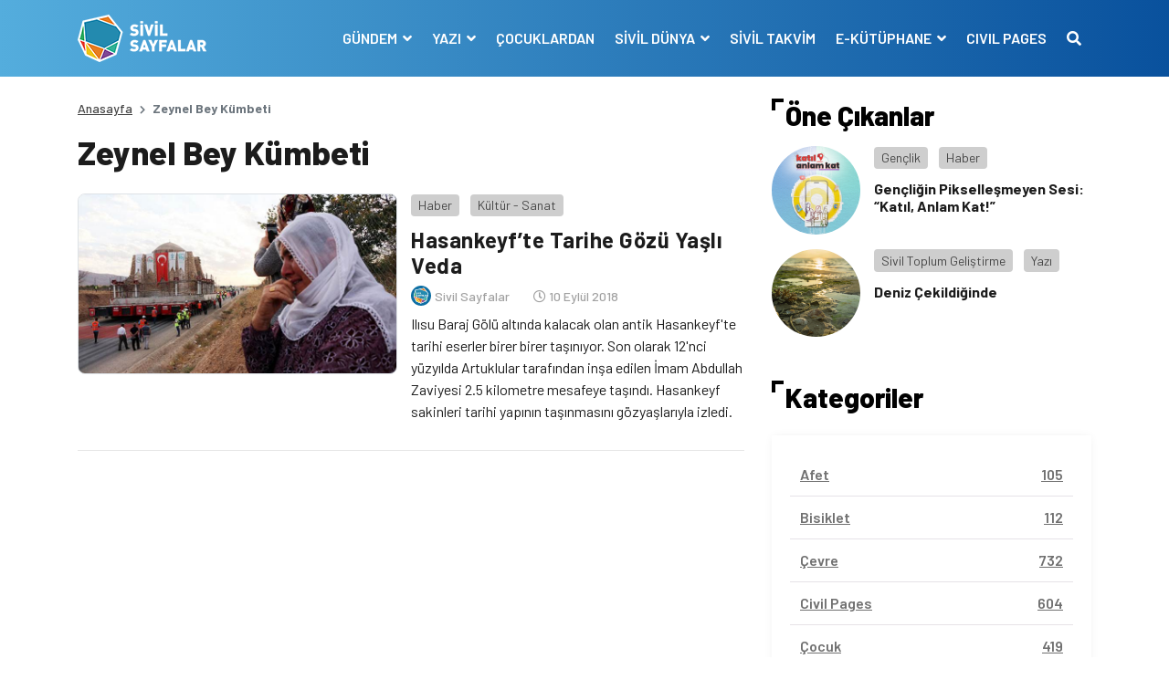

--- FILE ---
content_type: text/html; charset=UTF-8
request_url: https://www.sivilsayfalar.org/tag/zeynel-bey-kumbeti/
body_size: 11301
content:
<!doctype html>
<html lang="tr">
<head>
<meta charset="UTF-8">
<meta name="viewport" content="width=device-width, initial-scale=1, shrink-to-fit=no">
<!-- Google tag (gtag.js) -->
<script async src="https://www.googletagmanager.com/gtag/js?id=G-EEKDEMM4JY"></script>
<script>
window.dataLayer = window.dataLayer || [];
function gtag(){dataLayer.push(arguments);}
gtag('js', new Date());
gtag('config', 'G-EEKDEMM4JY');
</script>
<!-- Global site tag (gtag.js) - Google Analytics -->
<meta name='robots' content='index, follow, max-image-preview:large, max-snippet:-1, max-video-preview:-1' />
<style>img:is([sizes="auto" i], [sizes^="auto," i]) { contain-intrinsic-size: 3000px 1500px }</style>
<!-- This site is optimized with the Yoast SEO plugin v26.6 - https://yoast.com/wordpress/plugins/seo/ -->
<title>Zeynel Bey Kümbeti arşivleri - Sivil Sayfalar</title>
<link rel="canonical" href="https://www.sivilsayfalar.org/tag/zeynel-bey-kumbeti/" />
<meta property="og:locale" content="tr_TR" />
<meta property="og:type" content="article" />
<meta property="og:title" content="Zeynel Bey Kümbeti arşivleri - Sivil Sayfalar" />
<meta property="og:url" content="https://www.sivilsayfalar.org/tag/zeynel-bey-kumbeti/" />
<meta property="og:site_name" content="Sivil Sayfalar" />
<meta property="og:image" content="https://www.sivilsayfalar.org/wp-content/uploads/2020/03/cropped-Sivil-sayfalar_transparan.png" />
<meta property="og:image:width" content="512" />
<meta property="og:image:height" content="512" />
<meta property="og:image:type" content="image/png" />
<meta name="twitter:card" content="summary_large_image" />
<meta name="twitter:site" content="@sivilsayfalar" />
<script type="application/ld+json" class="yoast-schema-graph">{"@context":"https://schema.org","@graph":[{"@type":"CollectionPage","@id":"https://www.sivilsayfalar.org/tag/zeynel-bey-kumbeti/","url":"https://www.sivilsayfalar.org/tag/zeynel-bey-kumbeti/","name":"Zeynel Bey Kümbeti arşivleri - Sivil Sayfalar","isPartOf":{"@id":"https://www.sivilsayfalar.org/#website"},"primaryImageOfPage":{"@id":"https://www.sivilsayfalar.org/tag/zeynel-bey-kumbeti/#primaryimage"},"image":{"@id":"https://www.sivilsayfalar.org/tag/zeynel-bey-kumbeti/#primaryimage"},"thumbnailUrl":"https://www.sivilsayfalar.org/wp-content/uploads/2018/09/hasankeyf2.jpg","breadcrumb":{"@id":"https://www.sivilsayfalar.org/tag/zeynel-bey-kumbeti/#breadcrumb"},"inLanguage":"tr"},{"@type":"ImageObject","inLanguage":"tr","@id":"https://www.sivilsayfalar.org/tag/zeynel-bey-kumbeti/#primaryimage","url":"https://www.sivilsayfalar.org/wp-content/uploads/2018/09/hasankeyf2.jpg","contentUrl":"https://www.sivilsayfalar.org/wp-content/uploads/2018/09/hasankeyf2.jpg","width":736,"height":414},{"@type":"BreadcrumbList","@id":"https://www.sivilsayfalar.org/tag/zeynel-bey-kumbeti/#breadcrumb","itemListElement":[{"@type":"ListItem","position":1,"name":"Ana sayfa","item":"https://www.sivilsayfalar.org/"},{"@type":"ListItem","position":2,"name":"Zeynel Bey Kümbeti"}]},{"@type":"WebSite","@id":"https://www.sivilsayfalar.org/#website","url":"https://www.sivilsayfalar.org/","name":"Sivil Sayfalar","description":"","publisher":{"@id":"https://www.sivilsayfalar.org/#organization"},"potentialAction":[{"@type":"SearchAction","target":{"@type":"EntryPoint","urlTemplate":"https://www.sivilsayfalar.org/?s={search_term_string}"},"query-input":{"@type":"PropertyValueSpecification","valueRequired":true,"valueName":"search_term_string"}}],"inLanguage":"tr"},{"@type":"Organization","@id":"https://www.sivilsayfalar.org/#organization","name":"Sivil Sayfalar","url":"https://www.sivilsayfalar.org/","logo":{"@type":"ImageObject","inLanguage":"tr","@id":"https://www.sivilsayfalar.org/#/schema/logo/image/","url":"https://www.sivilsayfalar.org/wp-content/uploads/2020/03/cropped-Sivil-sayfalar_transparan.png","contentUrl":"https://www.sivilsayfalar.org/wp-content/uploads/2020/03/cropped-Sivil-sayfalar_transparan.png","width":512,"height":512,"caption":"Sivil Sayfalar"},"image":{"@id":"https://www.sivilsayfalar.org/#/schema/logo/image/"},"sameAs":["https://www.facebook.com/SivilSayfalar","https://x.com/sivilsayfalar","https://www.instagram.com/sivilsayfalar/","https://tr.linkedin.com/company/sivil-sayfalar","https://www.youtube.com/channel/UCT23fd6f5H3UD3JOnJK7RCA/videos?view=0&amp;amp;shelf_id=0&amp;amp;sort=dd"]}]}</script>
<!-- / Yoast SEO plugin. -->
<link rel='dns-prefetch' href='//stackpath.bootstrapcdn.com' />
<link rel='dns-prefetch' href='//cdnjs.cloudflare.com' />
<link rel="alternate" type="application/rss+xml" title="Sivil Sayfalar &raquo; Zeynel Bey Kümbeti etiket akışı" href="https://www.sivilsayfalar.org/tag/zeynel-bey-kumbeti/feed/" />
<style id='classic-theme-styles-inline-css' type='text/css'>
/*! This file is auto-generated */
.wp-block-button__link{color:#fff;background-color:#32373c;border-radius:9999px;box-shadow:none;text-decoration:none;padding:calc(.667em + 2px) calc(1.333em + 2px);font-size:1.125em}.wp-block-file__button{background:#32373c;color:#fff;text-decoration:none}
</style>
<style id='global-styles-inline-css' type='text/css'>
:root{--wp--preset--aspect-ratio--square: 1;--wp--preset--aspect-ratio--4-3: 4/3;--wp--preset--aspect-ratio--3-4: 3/4;--wp--preset--aspect-ratio--3-2: 3/2;--wp--preset--aspect-ratio--2-3: 2/3;--wp--preset--aspect-ratio--16-9: 16/9;--wp--preset--aspect-ratio--9-16: 9/16;--wp--preset--color--black: #000000;--wp--preset--color--cyan-bluish-gray: #abb8c3;--wp--preset--color--white: #ffffff;--wp--preset--color--pale-pink: #f78da7;--wp--preset--color--vivid-red: #cf2e2e;--wp--preset--color--luminous-vivid-orange: #ff6900;--wp--preset--color--luminous-vivid-amber: #fcb900;--wp--preset--color--light-green-cyan: #7bdcb5;--wp--preset--color--vivid-green-cyan: #00d084;--wp--preset--color--pale-cyan-blue: #8ed1fc;--wp--preset--color--vivid-cyan-blue: #0693e3;--wp--preset--color--vivid-purple: #9b51e0;--wp--preset--gradient--vivid-cyan-blue-to-vivid-purple: linear-gradient(135deg,rgba(6,147,227,1) 0%,rgb(155,81,224) 100%);--wp--preset--gradient--light-green-cyan-to-vivid-green-cyan: linear-gradient(135deg,rgb(122,220,180) 0%,rgb(0,208,130) 100%);--wp--preset--gradient--luminous-vivid-amber-to-luminous-vivid-orange: linear-gradient(135deg,rgba(252,185,0,1) 0%,rgba(255,105,0,1) 100%);--wp--preset--gradient--luminous-vivid-orange-to-vivid-red: linear-gradient(135deg,rgba(255,105,0,1) 0%,rgb(207,46,46) 100%);--wp--preset--gradient--very-light-gray-to-cyan-bluish-gray: linear-gradient(135deg,rgb(238,238,238) 0%,rgb(169,184,195) 100%);--wp--preset--gradient--cool-to-warm-spectrum: linear-gradient(135deg,rgb(74,234,220) 0%,rgb(151,120,209) 20%,rgb(207,42,186) 40%,rgb(238,44,130) 60%,rgb(251,105,98) 80%,rgb(254,248,76) 100%);--wp--preset--gradient--blush-light-purple: linear-gradient(135deg,rgb(255,206,236) 0%,rgb(152,150,240) 100%);--wp--preset--gradient--blush-bordeaux: linear-gradient(135deg,rgb(254,205,165) 0%,rgb(254,45,45) 50%,rgb(107,0,62) 100%);--wp--preset--gradient--luminous-dusk: linear-gradient(135deg,rgb(255,203,112) 0%,rgb(199,81,192) 50%,rgb(65,88,208) 100%);--wp--preset--gradient--pale-ocean: linear-gradient(135deg,rgb(255,245,203) 0%,rgb(182,227,212) 50%,rgb(51,167,181) 100%);--wp--preset--gradient--electric-grass: linear-gradient(135deg,rgb(202,248,128) 0%,rgb(113,206,126) 100%);--wp--preset--gradient--midnight: linear-gradient(135deg,rgb(2,3,129) 0%,rgb(40,116,252) 100%);--wp--preset--font-size--small: 13px;--wp--preset--font-size--medium: 20px;--wp--preset--font-size--large: 36px;--wp--preset--font-size--x-large: 42px;--wp--preset--spacing--20: 0.44rem;--wp--preset--spacing--30: 0.67rem;--wp--preset--spacing--40: 1rem;--wp--preset--spacing--50: 1.5rem;--wp--preset--spacing--60: 2.25rem;--wp--preset--spacing--70: 3.38rem;--wp--preset--spacing--80: 5.06rem;--wp--preset--shadow--natural: 6px 6px 9px rgba(0, 0, 0, 0.2);--wp--preset--shadow--deep: 12px 12px 50px rgba(0, 0, 0, 0.4);--wp--preset--shadow--sharp: 6px 6px 0px rgba(0, 0, 0, 0.2);--wp--preset--shadow--outlined: 6px 6px 0px -3px rgba(255, 255, 255, 1), 6px 6px rgba(0, 0, 0, 1);--wp--preset--shadow--crisp: 6px 6px 0px rgba(0, 0, 0, 1);}:where(.is-layout-flex){gap: 0.5em;}:where(.is-layout-grid){gap: 0.5em;}body .is-layout-flex{display: flex;}.is-layout-flex{flex-wrap: wrap;align-items: center;}.is-layout-flex > :is(*, div){margin: 0;}body .is-layout-grid{display: grid;}.is-layout-grid > :is(*, div){margin: 0;}:where(.wp-block-columns.is-layout-flex){gap: 2em;}:where(.wp-block-columns.is-layout-grid){gap: 2em;}:where(.wp-block-post-template.is-layout-flex){gap: 1.25em;}:where(.wp-block-post-template.is-layout-grid){gap: 1.25em;}.has-black-color{color: var(--wp--preset--color--black) !important;}.has-cyan-bluish-gray-color{color: var(--wp--preset--color--cyan-bluish-gray) !important;}.has-white-color{color: var(--wp--preset--color--white) !important;}.has-pale-pink-color{color: var(--wp--preset--color--pale-pink) !important;}.has-vivid-red-color{color: var(--wp--preset--color--vivid-red) !important;}.has-luminous-vivid-orange-color{color: var(--wp--preset--color--luminous-vivid-orange) !important;}.has-luminous-vivid-amber-color{color: var(--wp--preset--color--luminous-vivid-amber) !important;}.has-light-green-cyan-color{color: var(--wp--preset--color--light-green-cyan) !important;}.has-vivid-green-cyan-color{color: var(--wp--preset--color--vivid-green-cyan) !important;}.has-pale-cyan-blue-color{color: var(--wp--preset--color--pale-cyan-blue) !important;}.has-vivid-cyan-blue-color{color: var(--wp--preset--color--vivid-cyan-blue) !important;}.has-vivid-purple-color{color: var(--wp--preset--color--vivid-purple) !important;}.has-black-background-color{background-color: var(--wp--preset--color--black) !important;}.has-cyan-bluish-gray-background-color{background-color: var(--wp--preset--color--cyan-bluish-gray) !important;}.has-white-background-color{background-color: var(--wp--preset--color--white) !important;}.has-pale-pink-background-color{background-color: var(--wp--preset--color--pale-pink) !important;}.has-vivid-red-background-color{background-color: var(--wp--preset--color--vivid-red) !important;}.has-luminous-vivid-orange-background-color{background-color: var(--wp--preset--color--luminous-vivid-orange) !important;}.has-luminous-vivid-amber-background-color{background-color: var(--wp--preset--color--luminous-vivid-amber) !important;}.has-light-green-cyan-background-color{background-color: var(--wp--preset--color--light-green-cyan) !important;}.has-vivid-green-cyan-background-color{background-color: var(--wp--preset--color--vivid-green-cyan) !important;}.has-pale-cyan-blue-background-color{background-color: var(--wp--preset--color--pale-cyan-blue) !important;}.has-vivid-cyan-blue-background-color{background-color: var(--wp--preset--color--vivid-cyan-blue) !important;}.has-vivid-purple-background-color{background-color: var(--wp--preset--color--vivid-purple) !important;}.has-black-border-color{border-color: var(--wp--preset--color--black) !important;}.has-cyan-bluish-gray-border-color{border-color: var(--wp--preset--color--cyan-bluish-gray) !important;}.has-white-border-color{border-color: var(--wp--preset--color--white) !important;}.has-pale-pink-border-color{border-color: var(--wp--preset--color--pale-pink) !important;}.has-vivid-red-border-color{border-color: var(--wp--preset--color--vivid-red) !important;}.has-luminous-vivid-orange-border-color{border-color: var(--wp--preset--color--luminous-vivid-orange) !important;}.has-luminous-vivid-amber-border-color{border-color: var(--wp--preset--color--luminous-vivid-amber) !important;}.has-light-green-cyan-border-color{border-color: var(--wp--preset--color--light-green-cyan) !important;}.has-vivid-green-cyan-border-color{border-color: var(--wp--preset--color--vivid-green-cyan) !important;}.has-pale-cyan-blue-border-color{border-color: var(--wp--preset--color--pale-cyan-blue) !important;}.has-vivid-cyan-blue-border-color{border-color: var(--wp--preset--color--vivid-cyan-blue) !important;}.has-vivid-purple-border-color{border-color: var(--wp--preset--color--vivid-purple) !important;}.has-vivid-cyan-blue-to-vivid-purple-gradient-background{background: var(--wp--preset--gradient--vivid-cyan-blue-to-vivid-purple) !important;}.has-light-green-cyan-to-vivid-green-cyan-gradient-background{background: var(--wp--preset--gradient--light-green-cyan-to-vivid-green-cyan) !important;}.has-luminous-vivid-amber-to-luminous-vivid-orange-gradient-background{background: var(--wp--preset--gradient--luminous-vivid-amber-to-luminous-vivid-orange) !important;}.has-luminous-vivid-orange-to-vivid-red-gradient-background{background: var(--wp--preset--gradient--luminous-vivid-orange-to-vivid-red) !important;}.has-very-light-gray-to-cyan-bluish-gray-gradient-background{background: var(--wp--preset--gradient--very-light-gray-to-cyan-bluish-gray) !important;}.has-cool-to-warm-spectrum-gradient-background{background: var(--wp--preset--gradient--cool-to-warm-spectrum) !important;}.has-blush-light-purple-gradient-background{background: var(--wp--preset--gradient--blush-light-purple) !important;}.has-blush-bordeaux-gradient-background{background: var(--wp--preset--gradient--blush-bordeaux) !important;}.has-luminous-dusk-gradient-background{background: var(--wp--preset--gradient--luminous-dusk) !important;}.has-pale-ocean-gradient-background{background: var(--wp--preset--gradient--pale-ocean) !important;}.has-electric-grass-gradient-background{background: var(--wp--preset--gradient--electric-grass) !important;}.has-midnight-gradient-background{background: var(--wp--preset--gradient--midnight) !important;}.has-small-font-size{font-size: var(--wp--preset--font-size--small) !important;}.has-medium-font-size{font-size: var(--wp--preset--font-size--medium) !important;}.has-large-font-size{font-size: var(--wp--preset--font-size--large) !important;}.has-x-large-font-size{font-size: var(--wp--preset--font-size--x-large) !important;}
:where(.wp-block-post-template.is-layout-flex){gap: 1.25em;}:where(.wp-block-post-template.is-layout-grid){gap: 1.25em;}
:where(.wp-block-columns.is-layout-flex){gap: 2em;}:where(.wp-block-columns.is-layout-grid){gap: 2em;}
:root :where(.wp-block-pullquote){font-size: 1.5em;line-height: 1.6;}
</style>
<!-- <link rel='stylesheet' id='ppress-frontend-css' href='https://www.sivilsayfalar.org/wp-content/plugins/wp-user-avatar/assets/css/frontend.min.css?ver=4.16.8' type='text/css' media='all' /> -->
<!-- <link rel='stylesheet' id='ppress-flatpickr-css' href='https://www.sivilsayfalar.org/wp-content/plugins/wp-user-avatar/assets/flatpickr/flatpickr.min.css?ver=4.16.8' type='text/css' media='all' /> -->
<!-- <link rel='stylesheet' id='ppress-select2-css' href='https://www.sivilsayfalar.org/wp-content/plugins/wp-user-avatar/assets/select2/select2.min.css?ver=6.7.4' type='text/css' media='all' /> -->
<link rel="stylesheet" type="text/css" href="//www.sivilsayfalar.org/wp-content/cache/wpfc-minified/lodbe41j/1k8.css" media="all"/>
<link rel='stylesheet' id='style-bootstrap-css' href='https://stackpath.bootstrapcdn.com/bootstrap/4.4.1/css/bootstrap.min.css?ver=6.7.4' type='text/css' media='all' />
<link rel='stylesheet' id='style-owl-css' href='https://cdnjs.cloudflare.com/ajax/libs/OwlCarousel2/2.3.4/assets/owl.carousel.min.css?ver=6.7.4' type='text/css' media='all' />
<!-- <link rel='stylesheet' id='style-owl2-css' href='https://www.sivilsayfalar.org/wp-content/themes/sivilsayfalar/assets/css/owl.theme.default.min.css?ver=6.7.4' type='text/css' media='all' /> -->
<link rel="stylesheet" type="text/css" href="//www.sivilsayfalar.org/wp-content/cache/wpfc-minified/9luleqn4/1k8.css" media="all"/>
<link rel='stylesheet' id='style-all-css' href='https://cdnjs.cloudflare.com/ajax/libs/font-awesome/5.9.0/css/all.min.css?ver=6.7.4' type='text/css' media='all' />
<!-- <link rel='stylesheet' id='style-css' href='https://www.sivilsayfalar.org/wp-content/themes/sivilsayfalar/assets/css/style.css?ver=6.7.4' type='text/css' media='all' /> -->
<link rel="stylesheet" type="text/css" href="//www.sivilsayfalar.org/wp-content/cache/wpfc-minified/8achxvr0/1k8.css" media="all"/>
<script type="text/javascript" src="https://www.sivilsayfalar.org/wp-includes/js/jquery/jquery.min.js?ver=3.7.1" id="jquery-core-js"></script>
<script type="text/javascript" src="https://www.sivilsayfalar.org/wp-includes/js/jquery/jquery-migrate.min.js?ver=3.4.1" id="jquery-migrate-js"></script>
<script type="text/javascript" src="https://www.sivilsayfalar.org/wp-content/plugins/wp-user-avatar/assets/flatpickr/flatpickr.min.js?ver=4.16.8" id="ppress-flatpickr-js"></script>
<script type="text/javascript" src="https://www.sivilsayfalar.org/wp-content/plugins/wp-user-avatar/assets/select2/select2.min.js?ver=4.16.8" id="ppress-select2-js"></script>
<script>document.documentElement.className += " js";</script>
<link rel="icon" href="https://www.sivilsayfalar.org/wp-content/uploads/2018/01/cropped-Sivil-sayfalar_transparan-32x32.png" sizes="32x32" />
<link rel="icon" href="https://www.sivilsayfalar.org/wp-content/uploads/2018/01/cropped-Sivil-sayfalar_transparan-192x192.png" sizes="192x192" />
<link rel="apple-touch-icon" href="https://www.sivilsayfalar.org/wp-content/uploads/2018/01/cropped-Sivil-sayfalar_transparan-180x180.png" />
<meta name="msapplication-TileImage" content="https://www.sivilsayfalar.org/wp-content/uploads/2018/01/cropped-Sivil-sayfalar_transparan-270x270.png" />
<script src="https://cdnjs.cloudflare.com/ajax/libs/jquery/3.3.1/jquery.min.js" ></script>
</head>
<body class="archive tag tag-zeynel-bey-kumbeti tag-8950">
<!-- header -->
<header>
<div class="container-fluid mb-4">
<div class="row navContain">
<nav class="navbar navbar-expand-lg w-100">
<div class="container">
<div class="navbar-brand m-0 p-0 py-2 text-hide">
<a href="https://www.sivilsayfalar.org" class="text-hide"><img src="https://www.sivilsayfalar.org/wp-content/uploads/2020/02/logo.png" alt="Sivil Sayfalar" class="img-fluid logo">Sivil Sayfalar</a>
</div>
<button class="navbar-toggler" type="button" data-toggle="collapse" data-target="#navbarSupportedContent" aria-controls="navbarSupportedContent" aria-expanded="false" aria-label="Toggle navigation">
<span class="navbar-toggler-icon"></span>
</button>
<span style="display:none"></span>
<div class="collapse navbar-collapse" id="navbarSupportedContent">
<ul class="navbar-nav ml-auto">
<li class="nav-item dropdown">
<a class="nav-link dropdown-toggle" href="#" id="navbarDropdown1" role="button" data-toggle="dropdown" aria-haspopup="true" aria-expanded="false">
GÜNDEM								</a>
<div class="dropdown-menu" aria-labelledby="navbarDropdown1">
<a class="dropdown-item" href="https://www.sivilsayfalar.org/haber/" target="">Haber</a>
<a class="dropdown-item" href="https://www.sivilsayfalar.org/dosya/" target="">Dosya</a>
<a class="dropdown-item" href="https://www.sivilsayfalar.org/video/" target="">Video</a>
<a class="dropdown-item" href="https://www.sivilsayfalar.org/roportaj/" target="">Röportaj</a>
<a class="dropdown-item" href="https://www.sivilsayfalar.org/duyuru/" target="">Duyuru</a>
<a class="dropdown-item" href="https://www.sivilsayfalar.org/katkida-bulunanlar/" target="">Katkıda Bulunanlar</a>
</div>
</li>
<li class="nav-item dropdown">
<a class="nav-link dropdown-toggle" href="#" id="navbarDropdown2" role="button" data-toggle="dropdown" aria-haspopup="true" aria-expanded="false">
YAZI								</a>
<div class="dropdown-menu" aria-labelledby="navbarDropdown2">
<a class="dropdown-item" href="https://www.sivilsayfalar.org/yazi/" target="">Yazılar</a>
<a class="dropdown-item" href="https://www.sivilsayfalar.org/yazarlar/" target="">Yazarlar</a>
</div>
</li>
<li class="nav-item">
<a class="nav-link" href="https://www.sivilsayfalar.org/cocuklardan/" target="">ÇOCUKLARDAN</a>
</li>
<li class="nav-item dropdown">
<a class="nav-link dropdown-toggle" href="#" id="navbarDropdown4" role="button" data-toggle="dropdown" aria-haspopup="true" aria-expanded="false">
SİVİL DÜNYA								</a>
<div class="dropdown-menu" aria-labelledby="navbarDropdown4">
<a class="dropdown-item" href="https://www.sivilsayfalar.org/stk/" target="">Sivil Toplum Kuruluşları</a>
</div>
</li>
<li class="nav-item">
<a class="nav-link" href="https://www.sivilsayfalar.org/takvim/" target="">SİVİL TAKVİM</a>
</li>
<li class="nav-item dropdown">
<a class="nav-link dropdown-toggle" href="#" id="navbarDropdown6" role="button" data-toggle="dropdown" aria-haspopup="true" aria-expanded="false">
E-KÜTÜPHANE								</a>
<div class="dropdown-menu" aria-labelledby="navbarDropdown6">
<a class="dropdown-item" href="https://www.sivilsayfalar.org/sozluk/" target="">Sivil Sözlük</a>
<a class="dropdown-item" href="https://www.sivilsayfalar.org/raporlar" target="">Raporlar</a>
</div>
</li>
<li class="nav-item">
<a class="nav-link" href="https://www.sivilsayfalar.org/civil-pages-home/" target="">CIVIL PAGES</a>
</li>
<li class="nav-item">
<a class="nav-link" href="#" data-toggle="modal" data-target="#exampleModal"><i class="fas fa-search"></i></a>
</li>
</ul>
</div>
</div>
</nav>
</div>
</div>
</header>
<!-- header -->
<!-- center content -->
<section>
<div class="container">
<div class="row">
<!-- left col -->
<div class="col-lg-8">
<!-- haber detay -->
<section>
<div class="row">
<!-- breadcrumb -->
<div class="col-sm-12">
<nav aria-label="breadcrumb">
<ol class="breadcrumb">
<li class="breadcrumb-item"><a href="https://www.sivilsayfalar.org">Anasayfa</a></li>
<li class="breadcrumb-item active" aria-current="page">Zeynel Bey Kümbeti</li>
</ol>
</nav>
</div>
<!-- breadcrumb -->
<!-- news detail -->
<div class="col-sm-12">
<div class="news_list mb-3">
<article>
<div class="row archive-container">
<div class="col-sm-12">
<h1>Zeynel Bey Kümbeti</h1>
</div>
<div class="col-sm-12 postItem">
<div class="news_list_theme1 my-3">
<article>
<div class="row">
<div class="col-md-6"><a class="d-block overflow-hidden imageRadius newsImage border" href="https://www.sivilsayfalar.org/2018/09/10/hasankeyfte-tarihe-gozu-yasli-veda/"><img src="https://www.sivilsayfalar.org/wp-content/uploads/2018/09/hasankeyf2.jpg" alt="Hasankeyf&#8217;te Tarihe Gözü Yaşlı Veda" class="img-fluid"></a></div>
<div class="col-md-6 pl-md-0 mt-3 mt-md-0 d-flex flex-column">
<div class="category_box mb-2"> 
<a class="post_cat bggrey" href="https://www.sivilsayfalar.org/haber/">Haber</a>
<a class="post_cat bggrey" href="https://www.sivilsayfalar.org/kultur/">Kültür - Sanat</a>
</div>
<h3 class="mb-2"><a href="https://www.sivilsayfalar.org/2018/09/10/hasankeyfte-tarihe-gozu-yasli-veda/">Hasankeyf&#8217;te Tarihe Gözü Yaşlı Veda</a></h3>
<div class="user_write w-100 d-flex align-items-center mb-2">
<div class="user mb-0 mr-3"> <a href="https://www.sivilsayfalar.org/author/sivilyonetim/" class="veryLightGrey fw500 fs11"> <img src="https://www.sivilsayfalar.org/wp-content/uploads/2017/09/3-160x160.png" class="rounded-circle" /> <span>Sivil Sayfalar</span> </a> </div>
<div class="date"><i class="far fa-clock"></i> 10 Eylül 2018</div>
</div>
<p class="clamp"><a href="https://www.sivilsayfalar.org/2018/09/10/hasankeyfte-tarihe-gozu-yasli-veda/">Ilısu Baraj Gölü altında kalacak olan antik Hasankeyf'te tarihi eserler birer birer taşınıyor. Son olarak 12'nci yüzyılda Artuklular tarafından inşa edilen İmam Abdullah Zaviyesi 2.5 kilometre mesafeye taşındı. Hasankeyf sakinleri tarihi yapının taşınmasını gözyaşlarıyla izledi.</a></p>
</div>
</div>	
</article>
</div>
</div>
</div>	
</article>
<!--	<div class="fa-3x text-center">
<i class="fas fa-spinner fa-spin" style="color: #1172a5;"></i>
</div>
-->
</div>
</div>
<!-- news detail -->
</div>	
</section>
<!-- haber detay -->
</div>
<!-- left col -->
<!-- right col -->
<div class="col-lg-4">
<aside>
<!-- öne çıkanlar -->
<div class="row d-lg-block d-none">
<div class="col-lg-12">
<h2 class="block-title">Öne Çıkanlar</h2>
</div>
<article class="d-flex news_list_theme3 my-3">
<div class="col-lg-4">
<a class="d-block overflow-hidden newsImage rounded-circle" href="https://www.sivilsayfalar.org/2026/01/30/gencligin-piksellesmeyen-sesi-katil-anlam-kat/" style="background: url('https://www.sivilsayfalar.org/wp-content/uploads/2026/01/infoimg.png');">
<img src="https://www.sivilsayfalar.org/wp-content/themes/sivilsayfalar/assets/img/news/square.png" alt="" class="img-fluid">
</a>
</div>
<div class="col-lg-8 pl-0">
<div class="category_box mb-2"> 
<a class="post_cat bggrey" href="https://www.sivilsayfalar.org/genclik/">Gençlik</a>
<a class="post_cat bggrey" href="https://www.sivilsayfalar.org/haber/">Haber</a>
</div>
<h6 class="mb-2"><a href="https://www.sivilsayfalar.org/2026/01/30/gencligin-piksellesmeyen-sesi-katil-anlam-kat/">Gençliğin Pikselleşmeyen Sesi: “Katıl, Anlam Kat!”</a></h6>
</div>
</article>
<article class="d-flex news_list_theme3 my-3">
<div class="col-lg-4">
<a class="d-block overflow-hidden newsImage rounded-circle" href="https://www.sivilsayfalar.org/2026/01/30/deniz-cekildiginde/" style="background: url('https://www.sivilsayfalar.org/wp-content/uploads/2026/01/freepik__deniz-ekildiinde-ne-olur-bilirizsularn-altnda-kala__56687-scaled.jpeg');">
<img src="https://www.sivilsayfalar.org/wp-content/themes/sivilsayfalar/assets/img/news/square.png" alt="" class="img-fluid">
</a>
</div>
<div class="col-lg-8 pl-0">
<div class="category_box mb-2"> 
<a class="post_cat bggrey" href="https://www.sivilsayfalar.org/sivil-toplum-gelistirme/">Sivil Toplum Geliştirme</a>
<a class="post_cat bggrey" href="https://www.sivilsayfalar.org/yazi/">Yazı</a>
</div>
<h6 class="mb-2"><a href="https://www.sivilsayfalar.org/2026/01/30/deniz-cekildiginde/">Deniz Çekildiğinde</a></h6>
</div>
</article>
</div>
<!-- öne çıkanlar -->
<!-- öne çıkanlar -->
<!-- kategoriler -->
<div class="row mt-5">
<div class="col-lg-12 d-none d-lg-block">
<h2 class="block-title">Kategoriler</h2>
</div>
<div class="col-md-12 d-block d-lg-none">
<a class="btn btn-primary w-100" data-toggle="collapse" href="#collapseExample" role="button" aria-expanded="false" aria-controls="collapseExample">Kategorileri Gör <i class="fas fa-chevron-down"></i></a>
</div>
<div class="col-lg-12 mt-3">
<div class="categoryBox_contain collapse" id="collapseExample">
<ul>
<li><a href="https://www.sivilsayfalar.org/afet/" class="d-flex justify-content-between"><span class="categoryName">Afet</span><span class="category_piece">105</span></a></li>
<li><a href="https://www.sivilsayfalar.org/bisiklet/" class="d-flex justify-content-between"><span class="categoryName">Bisiklet</span><span class="category_piece">112</span></a></li>
<li><a href="https://www.sivilsayfalar.org/cevre/" class="d-flex justify-content-between"><span class="categoryName">Çevre</span><span class="category_piece">732</span></a></li>
<li><a href="https://www.sivilsayfalar.org/civil-pages/" class="d-flex justify-content-between"><span class="categoryName">Civil Pages</span><span class="category_piece">604</span></a></li>
<li><a href="https://www.sivilsayfalar.org/cocuk/" class="d-flex justify-content-between"><span class="categoryName">Çocuk</span><span class="category_piece">419</span></a></li>
<li><a href="https://www.sivilsayfalar.org/cocuklardan/" class="d-flex justify-content-between"><span class="categoryName">Çocuklardan</span><span class="category_piece">8</span></a></li>
<li><a href="https://www.sivilsayfalar.org/covid-19-krizi/" class="d-flex justify-content-between"><span class="categoryName">Covid-19 Krizi</span><span class="category_piece">379</span></a></li>
<li><a href="https://www.sivilsayfalar.org/dini-kimlik-inanc/" class="d-flex justify-content-between"><span class="categoryName">Dini Kimlik - İnanç</span><span class="category_piece">54</span></a></li>
<li><a href="https://www.sivilsayfalar.org/dosya/" class="d-flex justify-content-between"><span class="categoryName">Dosya</span><span class="category_piece">173</span></a></li>
<li><a href="https://www.sivilsayfalar.org/egitim/" class="d-flex justify-content-between"><span class="categoryName">Eğitim</span><span class="category_piece">769</span></a></li>
<li><a href="https://www.sivilsayfalar.org/engelli/" class="d-flex justify-content-between"><span class="categoryName">Engelli</span><span class="category_piece">125</span></a></li>
<li><a href="https://www.sivilsayfalar.org/etnik-kimlik/" class="d-flex justify-content-between"><span class="categoryName">Etnik Kimlik</span><span class="category_piece">135</span></a></li>
<li><a href="https://www.sivilsayfalar.org/genclik/" class="d-flex justify-content-between"><span class="categoryName">Gençlik</span><span class="category_piece">278</span></a></li>
<li><a href="https://www.sivilsayfalar.org/gida/" class="d-flex justify-content-between"><span class="categoryName">Gıda</span><span class="category_piece">87</span></a></li>
<li><a href="https://www.sivilsayfalar.org/goc-multeci-haklari/" class="d-flex justify-content-between"><span class="categoryName">Göç - Mülteci Hakları</span><span class="category_piece">283</span></a></li>
<li><a href="https://www.sivilsayfalar.org/gonullu/" class="d-flex justify-content-between"><span class="categoryName">Gönüllü</span><span class="category_piece">260</span></a></li>
<li><a href="https://www.sivilsayfalar.org/hayvan-haklari/" class="d-flex justify-content-between"><span class="categoryName">Hayvan Hakları</span><span class="category_piece">215</span></a></li>
<li><a href="https://www.sivilsayfalar.org/hibe/" class="d-flex justify-content-between"><span class="categoryName">Hibe</span><span class="category_piece">72</span></a></li>
<li><a href="https://www.sivilsayfalar.org/hukuk/" class="d-flex justify-content-between"><span class="categoryName">Hukuk</span><span class="category_piece">62</span></a></li>
<li><a href="https://www.sivilsayfalar.org/iklim/" class="d-flex justify-content-between"><span class="categoryName">İklim</span><span class="category_piece">304</span></a></li>
<li><a href="https://www.sivilsayfalar.org/insan-haklari/" class="d-flex justify-content-between"><span class="categoryName">İnsan Hakları</span><span class="category_piece">507</span></a></li>
<li><a href="https://www.sivilsayfalar.org/insani-yardim/" class="d-flex justify-content-between"><span class="categoryName">İnsani Yardım</span><span class="category_piece">35</span></a></li>
<li><a href="https://www.sivilsayfalar.org/is-ilani/" class="d-flex justify-content-between"><span class="categoryName">İş İlanı</span><span class="category_piece">1023</span></a></li>
<li><a href="https://www.sivilsayfalar.org/isci-haklari/" class="d-flex justify-content-between"><span class="categoryName">İşçi Hakları</span><span class="category_piece">64</span></a></li>
<li><a href="https://www.sivilsayfalar.org/kadin/" class="d-flex justify-content-between"><span class="categoryName">Kadın</span><span class="category_piece">861</span></a></li>
<li><a href="https://www.sivilsayfalar.org/kalkinma/" class="d-flex justify-content-between"><span class="categoryName">Kalkınma</span><span class="category_piece">105</span></a></li>
<li><a href="https://www.sivilsayfalar.org/kent/" class="d-flex justify-content-between"><span class="categoryName">Kent</span><span class="category_piece">207</span></a></li>
<li><a href="https://www.sivilsayfalar.org/kultur/" class="d-flex justify-content-between"><span class="categoryName">Kültür - Sanat</span><span class="category_piece">414</span></a></li>
<li><a href="https://www.sivilsayfalar.org/kulturel-miras/" class="d-flex justify-content-between"><span class="categoryName">Kültürel Miras</span><span class="category_piece">1</span></a></li>
<li><a href="https://www.sivilsayfalar.org/lgbti/" class="d-flex justify-content-between"><span class="categoryName">LGBTİ</span><span class="category_piece">263</span></a></li>
<li><a href="https://www.sivilsayfalar.org/manset/" class="d-flex justify-content-between"><span class="categoryName">Manşet</span><span class="category_piece">1148</span></a></li>
<li><a href="https://www.sivilsayfalar.org/medya/" class="d-flex justify-content-between"><span class="categoryName">Medya</span><span class="category_piece">227</span></a></li>
<li><a href="https://www.sivilsayfalar.org/meslek-haklari/" class="d-flex justify-content-between"><span class="categoryName">Meslek Hakları</span><span class="category_piece">17</span></a></li>
<li><a href="https://www.sivilsayfalar.org/murat-cekicin-ardindan/" class="d-flex justify-content-between"><span class="categoryName">Murat Çekiç'in Ardından</span><span class="category_piece">2</span></a></li>
<li><a href="https://www.sivilsayfalar.org/podcast/" class="d-flex justify-content-between"><span class="categoryName">Podcast</span><span class="category_piece">168</span></a></li>
<li><a href="https://www.sivilsayfalar.org/saglik/" class="d-flex justify-content-between"><span class="categoryName">Sağlık</span><span class="category_piece">170</span></a></li>
<li><a href="https://www.sivilsayfalar.org/sivil-bulten/" class="d-flex justify-content-between"><span class="categoryName">Sivil Bülten</span><span class="category_piece">45</span></a></li>
<li><a href="https://www.sivilsayfalar.org/sivil-hikaye/" class="d-flex justify-content-between"><span class="categoryName">Sivil Hikaye</span><span class="category_piece">31</span></a></li>
<li><a href="https://www.sivilsayfalar.org/sivil-toplum-gelistirme/" class="d-flex justify-content-between"><span class="categoryName">Sivil Toplum Geliştirme</span><span class="category_piece">386</span></a></li>
<li><a href="https://www.sivilsayfalar.org/siyaset/" class="d-flex justify-content-between"><span class="categoryName">Siyaset</span><span class="category_piece">149</span></a></li>
<li><a href="https://www.sivilsayfalar.org/sosyal-girisimcilik/" class="d-flex justify-content-between"><span class="categoryName">Sosyal Girişimcilik</span><span class="category_piece">98</span></a></li>
<li><a href="https://www.sivilsayfalar.org/stk/" class="d-flex justify-content-between"><span class="categoryName">STK</span><span class="category_piece">118</span></a></li>
<li><a href="https://www.sivilsayfalar.org/surdurulebilirlik/" class="d-flex justify-content-between"><span class="categoryName">Sürdürülebilirlik</span><span class="category_piece">5</span></a></li>
<li><a href="https://www.sivilsayfalar.org/teknoloji/" class="d-flex justify-content-between"><span class="categoryName">Teknoloji</span><span class="category_piece">80</span></a></li>
<li><a href="https://www.sivilsayfalar.org/toplumsal-cinsiyet/" class="d-flex justify-content-between"><span class="categoryName">Toplumsal Cinsiyet</span><span class="category_piece">158</span></a></li>
<li><a href="https://www.sivilsayfalar.org/toplumsal-hafiza/" class="d-flex justify-content-between"><span class="categoryName">Toplumsal Hafıza</span><span class="category_piece">39</span></a></li>
<li><a href="https://www.sivilsayfalar.org/uluslararasi-af-orgutu-2/" class="d-flex justify-content-between"><span class="categoryName">Uluslararası Af Örgütü</span><span class="category_piece">2</span></a></li>
<li><a href="https://www.sivilsayfalar.org/video/" class="d-flex justify-content-between"><span class="categoryName">Video</span><span class="category_piece">105</span></a></li>
<li><a href="https://www.sivilsayfalar.org/yaslilik/" class="d-flex justify-content-between"><span class="categoryName">Yaşlılık</span><span class="category_piece">10</span></a></li>
<li><a href="https://www.sivilsayfalar.org/yerel-yonetimler/" class="d-flex justify-content-between"><span class="categoryName">Yerel Yönetimler</span><span class="category_piece">165</span></a></li>
<li><a href="https://www.sivilsayfalar.org/yoksulluk/" class="d-flex justify-content-between"><span class="categoryName">Yoksulluk</span><span class="category_piece">1</span></a></li>
</ul>
</div>
</div>
</div>
<!-- kategoriler -->
</aside>
</div>
<!-- right col -->			
</div>
</div>
</section>	
<!-- center content -->
<script>
var ajaxurl = "https://www.sivilsayfalar.org/wp-admin/admin-ajax.php";
var catURL = 'https://www.sivilsayfalar.org/tag/zeynel-bey-kumbeti/';
var page = 1;
var tag = '8950';
var lastItem;
var lastItemPos = 0;
var clicked = 0;
var loading = 0;
var pagePositions = [];
var wHeight = 0;
jQuery(document).ready(function(){
refreshLastItemPos();
wHeight = jQuery(window).height();
});
jQuery(window).scroll(function(){
if(clicked === 1){
var scrollPos = jQuery(window).scrollTop();
if(scrollPos + wHeight > lastItemPos.top){
loadMoreList();
}
}
});
function refreshLastItemPos(){
lastItem = jQuery('.postItem').last();
lastItemPos = lastItem.offset();
pagePositions[page] = lastItemPos.top;
}
function loadMoreList(){
if(loading === 1){
return;
}
if(clicked === 0){
jQuery('.btn-loadMore').hide();
clicked = 1;
}
loading = 1;
page++;
var data = {
'action': 'loadMoreList',
'formData': {
'tag':tag,
'page':page,
'type':'tag'
}
}
jQuery.ajax({
type:"POST",
url: ajaxurl,
data: data,
dataType: 'json',
success: function (data) {
if(data.status=='ok'){
data.posts.forEach(appendPost);
loading = 0;
refreshLastItemPos();
window.history.pushState('page', 'Title', catURL+'page/'+page);
}
}
});
}
function appendPost(post){
var catLinks = '';
for(var i = 0; i < post.category.length;i++){
catLinks += '<a class="post_cat bggrey" href="'+post.category[i].url+'">'+post.category[i].label+'</a>';
}
jQuery('.archive-container').append('<div class="col-sm-12 postItem"><div class="news_list_theme1 my-3"><article><div class="row"><div class="col-md-6"><a class="d-block overflow-hidden imageRadius newsImage" href="'+post.url+'"><img src="'+post.thumbnail+'" alt="'+post.title+'" class="img-fluid"></a></div><div class="col-md-6 pl-md-0 mt-3 mt-md-0 d-flex flex-column"><div class="category_box mb-2"> '+catLinks+' </div><h3 class="mb-2"><a href="'+post.url+'">'+post.title+'</a></h3><div class="user_write w-100 d-flex align-items-center mb-2"><div class="user mb-0 mr-3"> <a href="'+post.author_link+'" class="veryLightGrey fw500 fs11"> <img src="'+post.avatar+'" class="rounded-circle" /> <span>'+post.author+'</span> </a> </div><div class="date"><i class="far fa-clock"></i> '+post.date+'</div></div><p class="clamp"><a href="'+post.url+'">'+post.excerpt+'</a></p></div></div></article></div></div>');
}
</script>
<!-- footer -->
<footer>
<div class="container-fluid mt-5">
<style>
a.social svg{
width:20px;
margin-top:-3px;
}
</style>
<!-- newsletter -->
<div class="row newsletterContain">
<div class="container">
<div class="row">
<div class="col-lg-12 d-lg-flex justify-content-between align-items-center">
<script>
var civil_lang = 'tr';
</script>
<div class="newsletterTitle mb-4 mb-lg-0 text-center text-lg-left">E-Bültenimize Kayıt Olun</div>
<form class="form-inline justify-content-center">
<div class="form-group mb-3 mb-md-0"> <input type="text" class="form-control subscribeInput" name="newsletter_email" placeholder="E-Posta Adresiniz"> </div>
<button type="button" onclick="submitNewsletterForm()" class="btn_subscribe">GÖNDER</button>
</form>
</div>
</div>
</div>
</div>
<!-- newsletter -->
<!-- large footer -->
<div class="row py-md-5 py-3">
<div class="container my-2">
<div class="row">
<div class="col-lg-5 mb-4 mb-lg-0">
<img src="https://www.sivilsayfalar.org/wp-content/uploads/2020/02/footer_logo.png" class="img-fluid" alt="">
<p class="psize14 darkGrey mt-3">Sivil Sayfalar, sivil toplumun içine kapanma halinin aşılmasına ve etkisinin artmasına katkıda bulunmak amacıyla kuruldu. Sivil toplum haberciliği yaparak sivil toplumun tecrübesini medyaya, kamu yönetimine, siyasete, kanaat dünyasına ve diğer STK’lara görünür kılmayı amaçlıyoruz. Sivil toplum dünyasının sözcülerine, tartışmalara katılabileceği, yeni tartışmalar açabileceği bir mecra sunmayı hedefliyoruz.</p>
</div>
<div class="col-lg-7 d-md-flex justify-content-between">
<div class="d-block footerBlocks float-left float-md-none w-50">
<h4>Gündem</h4>
<ul>
<li><a href="https://www.sivilsayfalar.org/haber/">HABER</a></li>
<li><a href="https://www.sivilsayfalar.org/yazi/">YAZI</a></li>
<li><a href="https://www.sivilsayfalar.org/dosya/">DOSYA</a></li>
<li><a href="https://www.sivilsayfalar.org/video/">VİDEO</a></li>
<li><a href="https://www.sivilsayfalar.org/roportaj/">RÖPORTAJ</a></li>
<li><a href="https://www.sivilsayfalar.org/duyuru/">DUYURU</a></li>
<li><a href="https://www.sivilsayfalar.org/katkida-bulunanlar/">KATKIDA BULUNANLAR</a></li>
</ul>
</ul>
</div>
<div class="d-block footerBlocks float-left float-md-none w-50">
<h4>Sayfalar</h4>
<ul>
<li><a href="https://www.sivilsayfalar.org/manifesto/">MANİFESTO</a></li>
<li><a href="https://www.sivilsayfalar.org/sivil-sayfalar-yayin-politikasi/">YAYIN İLKELERİMİZ</a></li>
<li><a href="https://www.sivilsayfalar.org/kunye/">KÜNYE</a></li>
<li><a href="https://www.sivilsayfalar.org/stk/">SİVİL TOPLUM KURULUŞLARI</a></li>
<li><a href="https://www.sivilsayfalar.org/raporlar/">E-KÜTÜPHANE</a></li>
<li><a href="https://www.sivilsayfalar.org/sozluk/">SİVİL SÖZLÜK</a></li>
<li><a href="https://www.sivilsayfalar.org/iletisim/">İLETİŞİM</a></li>
</ul>
</div>
<div class="d-block footerSocial float-left float-md-none mw-100">
<h4>Sosyal Medya</h4>
<ul>
<li><a class="social facebook" href="https://www.facebook.com/SivilSayfalar" target="_blank">
<i class="fab fa-facebook-f"></i>
</a></li>
<li><a class="social twitter" href="https://twitter.com/sivilsayfalar" target="_blank">
<svg xmlns="http://www.w3.org/2000/svg" width="24" height="24" viewBox="0 0 24 24" fill="none" stroke="white" stroke-width="2" stroke-linecap="round" stroke-linejoin="round" class="icon icon-tabler icons-tabler-outline icon-tabler-brand-x">
<path stroke="none" d="M0 0h24v24H0z" fill="none"></path>
<path d="M4 4l11.733 16h4.267l-11.733 -16z"></path>
<path d="M4 20l6.768 -6.768m2.46 -2.46l6.772 -6.772"></path>
</svg>								</a></li>
<li><a class="social instagram" href="https://www.instagram.com/sivilsayfalar/" target="_blank">
<i class="fab fa-instagram"></i>
</a></li>
<li><a class="social youtube" href="https://www.youtube.com/channel/UCT23fd6f5H3UD3JOnJK7RCA/videos" target="_blank">
<i class="fab fa-youtube"></i>
</a></li>
<li><a class="social linkedin" href="https://tr.linkedin.com/company/sivil-sayfalar" target="_blank">
<i class="fab fa-linkedin-in"></i>
</a></li>
<li><a class="social mail" href="mailto:bilgi@sivilsayfalar.org" target="_blank">
<i class="fas fa-envelope"></i>
</a></li>
</ul>
</div>
</div>
</div>
</div>
</div>
<!-- large footer -->
<!-- line footer -->
<div class="row footerLine">
<div class="container">
<div class="row">
<div class="col-sm-12 d-flex flex-column flex-md-row text-center justify-content-between">
<div class="copyrightText order-2 order-md-1">Copyright © 2026 Sivil Sayfalar</div>
<div class="d-block footerLineNav order-1 order-md-2 mb-2 mb-md-0">
<a href="https://www.sivilsayfalar.org/cerez-politikasi/">Çerez Politikası</a>
<a href="https://www.sivilsayfalar.org/kvkk/">KVKK</a>
<a href="https://www.sivilsayfalar.org/manifesto/">Manifesto</a>
<a href="https://www.sivilsayfalar.org/siz-de-yazin/">Siz de Yazın</a>
</div>
</div>
</div>
</div>
</div>
<!-- line footer -->
</div>
</footer>	
<!-- footer -->
<!-- Modal -->
<div class="modal fade" id="exampleModal" tabindex="-1" role="dialog" aria-labelledby="exampleModalLabel" aria-hidden="true">
<div class="modal-dialog modal-xl modal-dialog-centered" role="document">
<div class="modal-content searchContain">
<button type="button" class="close btnClose" data-dismiss="modal" aria-label="Close"><i class="fas fa-times"></i></button>
<form role="search" method="get" class="search-form" action="https://www.sivilsayfalar.org/">
<input type="search" class="form-control searchInput" placeholder="Arama Yapın..." value="" aria-label="Search" name="s">
<span style="display:block;color:#fff;padding-top:10px;">Kelime öbeği olarak aramak için aranacak sözcükleri tırnak içine alabilirsiniz. Örn: "arama sözcükleri"</span>
</form>
</div>
</div>
</div>
<script src="https://cdnjs.cloudflare.com/ajax/libs/OwlCarousel2/2.3.4/owl.carousel.min.js" defer></script> 
<script src="https://cdnjs.cloudflare.com/ajax/libs/popper.js/1.14.7/umd/popper.min.js" defer></script> 
<script src="https://stackpath.bootstrapcdn.com/bootstrap/4.4.1/js/bootstrap.min.js" defer></script> 
<link rel="stylesheet" href="https://cdn.jsdelivr.net/gh/fancyapps/fancybox@3.5.7/dist/jquery.fancybox.min.css" />
<script src="https://cdn.jsdelivr.net/gh/fancyapps/fancybox@3.5.7/dist/jquery.fancybox.min.js" defer></script>
<script>
var ajaxurl = "https://www.sivilsayfalar.org/wp-admin/admin-ajax.php";
function submitNewsletterForm(){
var email = $('.subscribeInput').val();
var patternEmail = new RegExp(/^(("[\w-\s]+")|([\w-]+(?:\.[\w-]+)*)|("[\w-\s]+")([\w-]+(?:\.[\w-]+)*))(@((?:[\w-]+\.)*\w[\w-]{0,66})\.([a-z]{2,6}(?:\.[a-z]{2})?)$)|(@\[?((25[0-5]\.|2[0-4][0-9]\.|1[0-9]{2}\.|[0-9]{1,2}\.))((25[0-5]|2[0-4][0-9]|1[0-9]{2}|[0-9]{1,2})\.){2}(25[0-5]|2[0-4][0-9]|1[0-9]{2}|[0-9]{1,2})\]?$)/i);
if(!patternEmail.test(email)){
if(civil_lang == 'tr'){
$('.subscribeInput').val('').attr('placeholder','Lütfen e-posta adresi giriniz.');
}else{
$('.subscribeInput').val('').attr('placeholder','Please enter your e-mail address.');
}
return;
}
var data = {
'action': 'newsletter_form',
'formData': email
}
jQuery.ajax({
type:"POST",
url: ajaxurl,
data: data,
dataType: 'json',
success: function (data) {
if(data.status=='ok'){
if(civil_lang == 'tr'){
$('.subscribeInput').val('').attr('placeholder','Bültenimize kaydınız gerçekleşti.');
}else{
$('.subscribeInput').val('').attr('placeholder','You have registered for our newsletter.');
}
}
}
});
}
function submitContactForm(){
var firstname = $('#firstname').val();
var lastname = $('#lastname').val();
var email = $('#email').val();
var subject = $('#subject').val();
var message = $('#message').val();
$('.form-message').hide();
var patternEmail = new RegExp(/^(("[\w-\s]+")|([\w-]+(?:\.[\w-]+)*)|("[\w-\s]+")([\w-]+(?:\.[\w-]+)*))(@((?:[\w-]+\.)*\w[\w-]{0,66})\.([a-z]{2,6}(?:\.[a-z]{2})?)$)|(@\[?((25[0-5]\.|2[0-4][0-9]\.|1[0-9]{2}\.|[0-9]{1,2}\.))((25[0-5]|2[0-4][0-9]|1[0-9]{2}|[0-9]{1,2})\.){2}(25[0-5]|2[0-4][0-9]|1[0-9]{2}|[0-9]{1,2})\]?$)/i);
if(firstname == '' || lastname == '' || subject == '' || message == ''){
$('.form-message').html('Lütfen tüm alanları doldurunuz.').show();
return;
}
if(!patternEmail.test(email)){
$('.form-message').html('Lütfen e-posta adresi giriniz.').show();
return;
}
var data = {
'action': 'contact_form',
'formData': $('.contact-form').serialize()
}
jQuery.ajax({
type:"POST",
url: ajaxurl,
data: data,
dataType: 'json',
success: function (data) {
if(data.status=='ok'){
$('.form-message').html('Mesajınız başarıyla iletilmiştir.').show();
return;
}
}
});
}
function submitMessageForm(){
var name = $('#name').val();
var phone = $('#phone').val();
var email = $('#email').val();
var title = $('#title').val();
var message = $('#message').val();
$('.form-message').hide();
var patternEmail = new RegExp(/^(("[\w-\s]+")|([\w-]+(?:\.[\w-]+)*)|("[\w-\s]+")([\w-]+(?:\.[\w-]+)*))(@((?:[\w-]+\.)*\w[\w-]{0,66})\.([a-z]{2,6}(?:\.[a-z]{2})?)$)|(@\[?((25[0-5]\.|2[0-4][0-9]\.|1[0-9]{2}\.|[0-9]{1,2}\.))((25[0-5]|2[0-4][0-9]|1[0-9]{2}|[0-9]{1,2})\.){2}(25[0-5]|2[0-4][0-9]|1[0-9]{2}|[0-9]{1,2})\]?$)/i);
if(name == '' || phone == '' || title == '' || message == ''){
$('.form-message').html('Lütfen tüm alanları doldurunuz.').show();
return;
}
if(!patternEmail.test(email)){
$('.form-message').html('Lütfen e-posta adresi giriniz.').show();
return;
}
var data = {
'action': 'message_form',
'formData': $('.message-form').serialize()
}
jQuery.ajax({
type:"POST",
url: ajaxurl,
data: data,
dataType: 'json',
success: function (data) {
if(data.status=='ok'){
$('.form-message').html('Mesajınız başarıyla iletilmiştir.').show();
return;
}
}
});
}
function refreshImages(){
$('.lazyload').each(function( index ) {
var image = $(this).data('src');
var source = $(this).attr('src');
if(source == 'false'){
$(this).attr('src',image);
}
});
}
$(document).ready(function(){
$('#exampleModal').on('shown.bs.modal', function (e) {
$('.searchInput').focus();
});
$('.content-container img').parent('a').fancybox();
});
function setCookie(name,value,days) {
var expires = "";
if (days) {
var date = new Date();
date.setTime(date.getTime() + (days*24*60*60*1000));
expires = "; expires=" + date.toUTCString();
}
document.cookie = name + "=" + (value || "")  + expires + "; path=/";
}
function getCookie(name) {
var nameEQ = name + "=";
var ca = document.cookie.split(';');
for(var i=0;i < ca.length;i++) {
var c = ca[i];
while (c.charAt(0)==' ') c = c.substring(1,c.length);
if (c.indexOf(nameEQ) == 0) return c.substring(nameEQ.length,c.length);
}
return null;
}
function eraseCookie(name) {   
document.cookie = name +'=; Path=/; Expires=Thu, 01 Jan 1970 00:00:01 GMT;';
}
function inArray(needle, haystack) {
var length = haystack.length;
for(var i = 0; i < length; i++) {
if(haystack[i] == needle) return true;
}
return false;
}
function socialModal(){
$('#socialModal').modal('show');
}
</script>
<!-- Modal -->
<div class="modal fade" id="socialModal" tabindex="-1" role="dialog" aria-labelledby="exampleModalCenterTitle" aria-hidden="true">
<div class="modal-dialog modal-dialog-centered" role="document">
<div class="modal-content">
<div class="modal-header border-0">
<h2 class="modal-title text-center w-100" id="exampleModalLongTitle">Bizi Takip Edin</h2>
<button type="button" class="close btnClose" data-dismiss="modal" aria-label="Close">
<i class="fas fa-times"></i>
</button>
</div>
<div class="modal-body">
<ul class="list-unstyled d-flex justify-content-center">
<li><a class="social facebook" href="https://www.facebook.com/SivilSayfalar" target="_blank"><i class="fab fa-facebook-f"></i></a></li>
<li><a class="social twitter" href="https://twitter.com/sivilsayfalar" target="_blank"><i class="fab fa-twitter"></i></a></li>
<li><a class="social instagram" href="https://www.instagram.com/sivilsayfalar/" target="_blank"><i class="fab fa-instagram"></i></a></li>
<li><a class="social youtube" href="https://www.youtube.com/channel/UCT23fd6f5H3UD3JOnJK7RCA/videos" target="_blank"><i class="fab fa-youtube"></i></a></li>
<li><a class="social linkedin" href="https://tr.linkedin.com/company/sivil-sayfalar" target="_blank"><i class="fab fa-linkedin-in"></i></a></li>
</ul>
<!--<img src="https://www.sivilsayfalar.org/wp-content/themes/sivilsayfalar/assets/img/social.png my-5" class="img-fluid"/>-->
</div>
</div>
</div>
</div>
<script src="https://www.sivilsayfalar.org/wp-content/themes/sivilsayfalar/assets/js/scripts.js" defer></script>
<script type="text/javascript" id="ppress-frontend-script-js-extra">
/* <![CDATA[ */
var pp_ajax_form = {"ajaxurl":"https:\/\/www.sivilsayfalar.org\/wp-admin\/admin-ajax.php","confirm_delete":"Emin misiniz?","deleting_text":"Siliniyor...","deleting_error":"Bir hata olu\u015ftu. L\u00fctfen tekrar deneyin.","nonce":"b9f5422d60","disable_ajax_form":"false","is_checkout":"0","is_checkout_tax_enabled":"0","is_checkout_autoscroll_enabled":"true"};
/* ]]> */
</script>
<script type="text/javascript" src="https://www.sivilsayfalar.org/wp-content/plugins/wp-user-avatar/assets/js/frontend.min.js?ver=4.16.8" id="ppress-frontend-script-js"></script>
</body>
</html><!-- WP Fastest Cache file was created in 1.079 seconds, on 31 January 2026 @ 03:21 --><!-- via php -->